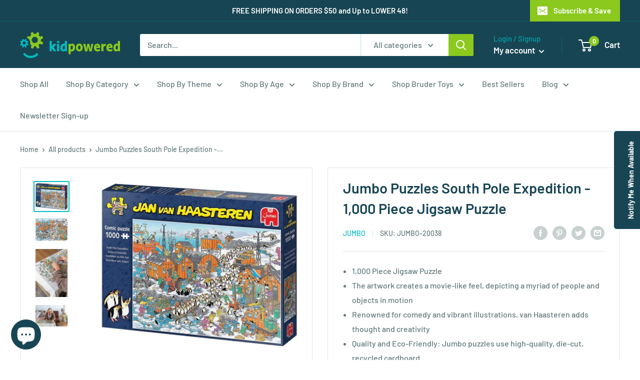

--- FILE ---
content_type: text/javascript; charset=utf-8
request_url: https://kidpowered.com/products/jumbo-south-pole-expedition.js
body_size: 1085
content:
{"id":6824835678273,"title":"Jumbo Puzzles South Pole Expedition - 1,000 Piece Jigsaw Puzzle","handle":"jumbo-south-pole-expedition","description":"\u003cp\u003eJumbo South Pole Expedition ‘South Pole Expedition’ is the title of this hilarious Jan van Haasteren 1000-piece jigsaw puzzle, which features humorous illustrations that make this an extremely enjoyable puzzle to solve with plenty of laughs to be had!\u003c\/p\u003e\n\u003cp\u003eA colorful and humorous illustration by Jan van Haasteren, 'South Pole Expedition' is appealing to the eyes with its many detailed situations happening all at once. Enjoy Not only are there many different types of people and objects moving at once but all the tiny details will make the imagination run wild into what might happen next. It is almost like a whole movie is being played with every scene in one picture all at once instead of an hour or two. Jan van Haasteren is notorious for his famous illustrations of comedy and color.\u003c\/p\u003e\n\u003cp\u003eThe thought and creativity that goes into his pieces make the puzzles made from his art much more entertaining to piece together. Not only is the cardboard that all Jumbo puzzle made of high quality, die-cut cardboard but they are environmentally safe as they are recycled! Enjoy piecing together these giant puzzles with the whole family and find out what happens next in Jan van Haasteren's expedition.\u003c\/p\u003e","published_at":"2023-12-14T17:52:04-05:00","created_at":"2022-06-17T06:07:58-04:00","vendor":"Jumbo","type":"Jigsaw Puzzles","tags":["Ages 13 Years and Up","Collectible","Jumbo Puzzle","Puzzle Games","Toy"],"price":2099,"price_min":2099,"price_max":2099,"available":false,"price_varies":false,"compare_at_price":null,"compare_at_price_min":0,"compare_at_price_max":0,"compare_at_price_varies":false,"variants":[{"id":39983649095745,"title":"Default Title","option1":"Default Title","option2":null,"option3":null,"sku":"JUMBO-20038","requires_shipping":true,"taxable":true,"featured_image":null,"available":false,"name":"Jumbo Puzzles South Pole Expedition - 1,000 Piece Jigsaw Puzzle","public_title":null,"options":["Default Title"],"price":2099,"weight":0,"compare_at_price":null,"inventory_management":"shopify","barcode":"8710126200384","requires_selling_plan":false,"selling_plan_allocations":[]}],"images":["\/\/cdn.shopify.com\/s\/files\/1\/0566\/4283\/0401\/products\/81mafbqnp5s._ac_sl1181.jpg?v=1762458010","\/\/cdn.shopify.com\/s\/files\/1\/0566\/4283\/0401\/products\/91wi3gfwmbl._ac_sl1500.jpg?v=1702594142","\/\/cdn.shopify.com\/s\/files\/1\/0566\/4283\/0401\/products\/61m6ufqc-rs._ac_sl1200__20.jpg?v=1702594142","\/\/cdn.shopify.com\/s\/files\/1\/0566\/4283\/0401\/products\/61tu-ehji5s._ac_sl1200__25.jpg?v=1702594142"],"featured_image":"\/\/cdn.shopify.com\/s\/files\/1\/0566\/4283\/0401\/products\/81mafbqnp5s._ac_sl1181.jpg?v=1762458010","options":[{"name":"Title","position":1,"values":["Default Title"]}],"url":"\/products\/jumbo-south-pole-expedition","media":[{"alt":"81mafbqnp5s","id":22094401404993,"position":1,"preview_image":{"aspect_ratio":1.195,"height":948,"width":1133,"src":"https:\/\/cdn.shopify.com\/s\/files\/1\/0566\/4283\/0401\/products\/81mafbqnp5s._ac_sl1181.jpg?v=1762458010"},"aspect_ratio":1.195,"height":948,"media_type":"image","src":"https:\/\/cdn.shopify.com\/s\/files\/1\/0566\/4283\/0401\/products\/81mafbqnp5s._ac_sl1181.jpg?v=1762458010","width":1133},{"alt":"91wi3gfwmbl","id":22094401306689,"position":2,"preview_image":{"aspect_ratio":1.367,"height":1097,"width":1500,"src":"https:\/\/cdn.shopify.com\/s\/files\/1\/0566\/4283\/0401\/products\/91wi3gfwmbl._ac_sl1500.jpg?v=1702594142"},"aspect_ratio":1.367,"height":1097,"media_type":"image","src":"https:\/\/cdn.shopify.com\/s\/files\/1\/0566\/4283\/0401\/products\/91wi3gfwmbl._ac_sl1500.jpg?v=1702594142","width":1500},{"alt":"61m6ufqc-rs","id":22094401339457,"position":3,"preview_image":{"aspect_ratio":0.667,"height":1200,"width":800,"src":"https:\/\/cdn.shopify.com\/s\/files\/1\/0566\/4283\/0401\/products\/61m6ufqc-rs._ac_sl1200__20.jpg?v=1702594142"},"aspect_ratio":0.667,"height":1200,"media_type":"image","src":"https:\/\/cdn.shopify.com\/s\/files\/1\/0566\/4283\/0401\/products\/61m6ufqc-rs._ac_sl1200__20.jpg?v=1702594142","width":800},{"alt":"61tu-ehji5s","id":22094401372225,"position":4,"preview_image":{"aspect_ratio":1.5,"height":800,"width":1200,"src":"https:\/\/cdn.shopify.com\/s\/files\/1\/0566\/4283\/0401\/products\/61tu-ehji5s._ac_sl1200__25.jpg?v=1702594142"},"aspect_ratio":1.5,"height":800,"media_type":"image","src":"https:\/\/cdn.shopify.com\/s\/files\/1\/0566\/4283\/0401\/products\/61tu-ehji5s._ac_sl1200__25.jpg?v=1702594142","width":1200}],"requires_selling_plan":false,"selling_plan_groups":[]}